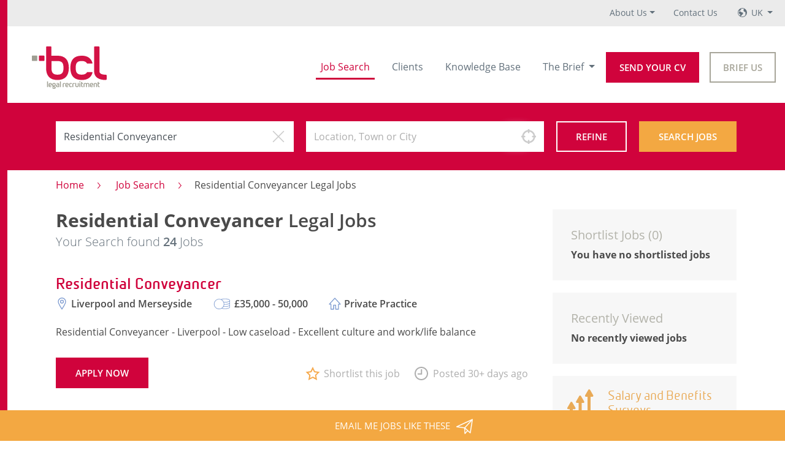

--- FILE ---
content_type: text/html; charset=utf-8
request_url: https://www.bcllegal.com/jobs/search?q=Residential+Conveyancer&where=&l=&lat=&lon=&experience=
body_size: 13012
content:

<!DOCTYPE html>
<html class="cssanimations" lang="en">
<head>
    <meta charset="utf-8" />
    <meta name="viewport" content="width=device-width, initial-scale=1.0" />
    <meta name="description" content="Browse the latest Residential Conveyancer Legal Jobs from BCL Legal, the number one for legal jobs in Manchester, Birmingham, Bristol, Leeds, Liverpool, London and more. Page 1 of 2."/>
    
    
    
      
    <title>Residential Conveyancer Legal Jobs | BCL Legal | Page 1</title>
    
    
    
<!-- Google Tag Manager -->
<script>(function(w,d,s,l,i){w[l]=w[l]||[];w[l].push({'gtm.start':
new Date().getTime(),event:'gtm.js'});var f=d.getElementsByTagName(s)[0],
j=d.createElement(s),dl=l!='dataLayer'?'&l='+l:'';j.async=true;j.src=
'https://www.googletagmanager.com/gtm.js?id='+i+dl;f.parentNode.insertBefore(j,f);
})(window,document,'script','dataLayer','GTM-PR8F6NB');</script>
<!-- End Google Tag Manager -->
    
    
    
        <link rel="stylesheet" href="/css/bcl.min.css?v=gJbJFM23xr02pOsQGt1aMcZexelcUcyYZPwpncH138w" />
    
</head>
<body class="node_jobs_search">
    <!-- Google Tag Manager (noscript) -->
    <noscript><iframe src="https://www.googletagmanager.com/ns.html?id=GTM-PR8F6NB" height="0" width="0" style="display:none;visibility:hidden"></iframe></noscript>
    <!-- End Google Tag Manager (noscript) -->


<div class="body-wrap">
    

<div id="global-nav__desktop">
    <div class="global-nav" data-bind="init: { desktopAboutUsSelected: false }">
        <nav class="global-nav--nav">
            <ul class="global-nav--list"> 
                <li class="global-nav-item dropdown " data-bind="event: { mouseout: toggleOffDesktopAboutUs }, css: { hover: desktopAboutUsVisible }">
                    <a class="global-nav-link dropdown-toggle" data-bind="event: { mouseover: toggleOnDesktopAboutUs }" href="/about-us">About Us</a>
                    <button class="expand-button" data-bind="event: { mousedown: toggleDesktopAboutUs }, css: { opened: desktopAboutUsVisible }" tabindex="5" href="#" data-toggle="dropdown" aria-haspopup="true" aria-expanded="false"></button>
                    <div class="dropdown-menu" data-bind="event: { mouseover: toggleOnDesktopAboutUs }, css: { focus: desktopAboutUsFocus, selected: desktopAboutUsSelected }" tabindex aria-labelledby="aboutUsDropDownLink">
                        <a class="dropdown-item " href="/about-us">Our Story</a>
                        <a class="dropdown-item " href="/about-us/meet-the-team">Meet the Team</a>
                        <a class="dropdown-item " href="/about-us/join-us">Join Us</a>
                    </div>
                </li>
                <li class="global-nav-item">
                    <a class="global-nav-link" href="/contact" tabindex="6">Contact Us</a>
                </li>
                <li class="global-nav-item dropdown" data-bind="event: { mouseout: toggleOffLocales }, css: { hover: localesVisible }">
                    <a class="global-nav-link dropdown-toggle dropdown-locales" data-bind="event: { mouseover: toggleOnLocales }" href="#">
                        <div class="globe"></div>  
                        UK
                    </a>
                    <button class="expand-button" data-bind="event: { mousedown: toggleLocales }, css: { opened: localesVisible }" tabindex="6" href="#" data-toggle="dropdown" aria-haspopup="true" aria-expanded="false"></button>
                    <div class="dropdown-menu dropdown-menu__locales" data-bind="foreachInit: { data: locales, createElement: createLocale }, event: { mouseover: toggleOnLocales }, css: { focus: localesFocus, selected: localesSelected }" tabindex aria-labelledby="aboutUsDropDownLink">
                        <a data-template class="dropdown-item" href="#" data-bind="click: select, text:formattedName, css: { activeLocale: selected }"></a>
                            <a data-init class="dropdown-item" href="#" data-bind="click: select, init: { text:formattedName, id:1, selected:true }, css: { activeLocale: selected }">
                                <img class="dropdown-item--flag-icon" src=/images/flags/flag_uk.png alt=UK flag>
                                UK
                            </a>
                            <a data-init class="dropdown-item" href="#" data-bind="click: select, init: { text:formattedName, id:2, selected:false }, css: { activeLocale: selected }">
                                <img class="dropdown-item--flag-icon" src=/images/flags/flag_usa.png alt=USA flag>
                                USA
                            </a>
                            <a data-init class="dropdown-item" href="#" data-bind="click: select, init: { text:formattedName, id:3, selected:false }, css: { activeLocale: selected }">
                                <img class="dropdown-item--flag-icon" src=/images/flags/flag_uae.png alt=UAE flag>
                                UAE
                            </a>
                    </div>
                </li>
            </ul>
        </nav>
    </div>
</div>

<div class="header-nav" id="headernav" data-bind="{ init: { theBriefSelected: false, aboutUsSelected: false } }">
    <nav class="navbar navbar-expand-lg bg-light">
        
        <button data-bind="click: toggleMobile" class="navbar-toggler" type="button" data-toggle="collapse" data-target="#navbarNav" aria-controls="navbarNav" aria-expanded="false" aria-label="Toggle navigation">
            <span class="navbar-toggler-icon"></span>
        </button>
        
        <a class="navbar-brand" href="/"></a>
        
        <button data-bind="click: toggleSearch" class="search-toggler" type="button" data-toggle="collapse" data-target="#navbarNav" aria-controls="navbarNav" aria-expanded="false" aria-label="Toggle search">
            <span class="hidden-xs">Job Search</span>
            <span class="visible-xs">Jobs</span>
        </button>
        
        <div class="nav-buttons nav-buttons-mobile">
            <a class="btn btn-red" href="/send-your-cv">Send your CV</a>
            <a class="btn btn-brown-ghost" href="/brief-us">Brief Us</a>
        </div>

        <div class="collapse navbar-collapse" data-bind="css: {show: mobileVisible}" id="navbarNav">
            <ul class="navbar-nav">
                <li class="nav-item  active">
                    <a class="nav-link" tabindex="1" href="/jobs/search">Job Search</a>
                </li>
                <li class="nav-item ">
                    <a class="nav-link" href="/clients" tabindex="2">Clients</a>
                </li>
                <li class="nav-item ">
                    <a class="nav-link" href="/knowledge-base" tabindex="3">Knowledge Base</a>
                </li>
                <li class="nav-item dropdown " data-bind="event: { mouseout: toggleOffTheBrief }, css: { hover: theBriefVisible }">
                    <a class="nav-link dropdown-toggle" data-bind="event: { mouseover: toggleOnTheBrief }" href="/the-brief">The Brief </a>
                    <button class="expand-button" data-bind="event: { mousedown: toggleTheBrief}, css: { opened: theBriefVisible }" tabindex="4" href="#" data-toggle="dropdown" aria-haspopup="true" aria-expanded="false"></button>
                    <div class="dropdown-menu" data-bind="event: { mouseover: toggleOnTheBrief }, css: { focus: theBriefFocus, selected: theBriefSelected }" tabindex aria-labelledby="theBriefDropDownLink">
                        <a class="dropdown-item " href="/the-brief/the-brief-talks-to">The Brief talks to</a>
                        <a class="dropdown-item " href="/the-brief/opinion">Opinion</a>
                        <a class="dropdown-item " href="/the-brief/a-day-in-the-life-of">A Day in the Life</a>
                        <a class="dropdown-item " href="/the-brief/20-questions">20 Questions</a>
                        <a class="dropdown-item " href="/the-brief/insights">Insights</a>
                    </div>
                </li>
                <li class="nav-item nav-item__global dropdown " data-bind="event: { mouseout: toggleOffAboutUs }, css: { hover: aboutUsVisible }">
                    <a class="nav-link dropdown-toggle" data-bind="event: { mouseover: toggleOnAboutUs }" href="/about-us">About Us</a>
                    <button class="expand-button" data-bind="event: { mousedown: toggleAboutUs }, css: { opened: aboutUsVisible }" tabindex="5" href="#" data-toggle="dropdown" aria-haspopup="true" aria-expanded="false"></button>
                    <div class="dropdown-menu" data-bind="event: { mouseover: toggleOnAboutUs }, css: { focus: aboutUsFocus, selected: aboutUsSelected }" tabindex aria-labelledby="aboutUsDropDownLink">
                        <a class="dropdown-item " href="/about-us">Our Story</a>
                        <a class="dropdown-item " href="/about-us/meet-the-team">Meet the Team</a>
                        <a class="dropdown-item " href="/about-us/join-us">Join Us</a>
                    </div>
                </li>
                <li class="nav-item nav-item__global">
                    <a class="nav-link" href="/contact" tabindex="6">Contact Us</a>
                </li>   
                <li class="nav-item nav-item__global dropdown nav-item__global-reset" data-bind="event: { mouseout: toggleOffLocales }, css: { hover: localesVisible }">
                    <a class="nav-link dropdown-toggle dropdown-locales" data-bind="event: { mouseover: toggleOnLocales }" href="#">
                        <div class="globe"></div>  
                        UK
                    </a>
                    <button class="expand-button" data-bind="event: { mousedown: toggleLocales }, css: { opened: localesVisible }" tabindex="6" href="#" data-toggle="dropdown" aria-haspopup="true" aria-expanded="false"></button>
                    <div class="dropdown-menu dropdown-menu__locales" data-bind="foreachInit: { data: locales, createElement: createLocale }, event: { mouseover: toggleOnLocales }, css: { focus: localesFocus, selected: localesSelected }" tabindex aria-labelledby="aboutUsDropDownLink">
                        <a data-template class="dropdown-item" href="#" data-bind="click: select, text:formattedName, css: { activeLocale: selected }"></a>
                            <a data-init class="dropdown-item" href="#" data-bind="click: select, init: { text:formattedName, id:1, selected:true }, css: { activeLocale: selected }">
                                <img class="dropdown-item--flag-icon" src=/images/flags/flag_uk.png alt=UK flag>
                                UK
                            </a>
                            <a data-init class="dropdown-item" href="#" data-bind="click: select, init: { text:formattedName, id:2, selected:false }, css: { activeLocale: selected }">
                                <img class="dropdown-item--flag-icon" src=/images/flags/flag_usa.png alt=USA flag>
                                USA
                            </a>
                            <a data-init class="dropdown-item" href="#" data-bind="click: select, init: { text:formattedName, id:3, selected:false }, css: { activeLocale: selected }">
                                <img class="dropdown-item--flag-icon" src=/images/flags/flag_uae.png alt=UAE flag>
                                UAE
                            </a>
                    </div>
                </li>
            </ul>
            <div class="nav-buttons">
                <a class="btn btn-red" href="/send-your-cv">Send your CV</a>
                <a class="btn btn-brown-ghost" href="/brief-us">Brief Us</a>
            </div>
        </div>

    </nav>
</div>

    
<form method="get" id="mobilejobsearch" data-bind="init: {history: [&quot;Residential Conveyancer&quot;]}" action="/jobs/search">
    <!-- ko if: show -->
    <div class="search-mobile" style="display: none" data-bind="visible: true">
        <div class="close" data-bind="click: close"></div>
        <h3>Search Jobs</h3>
        <div class="form-group">
            

<div class="form-autocomplete">
    <input data-bind="init, textInput: query, hasFocus: queryFocused" value="Residential Conveyancer" autocomplete="off" name="q" class="form-control" placeholder="Keyword, Title or Area of Law" type="text">
    <button type="button" class="clear-field" style="display: none;" data-bind="visible: canClear, click: clearQuery" title="Clear"></button>
    <!-- ko if: queryFocused -->
    <div class="autocomplete" style="display: none;" data-bind="visible: true, event: { mousedown: function(){} }">
        <ul class="previous" data-bind="foreach: history">
            <li data-bind="click: function(history) { $parent.selectSuggestion(history) } "><span data-bind="text: $data"></span><div data-bind="click: function(history) { $parent.removeHistory(history) }, clickBubble: false" class="remove"></div></li>
        </ul>
        <!-- ko if: suggestions().length > 0 -->
        <ul data-bind="foreach: suggestions">
            <li data-bind="html: html, click: function(suggestion) { $parent.selectSuggestion(suggestion.text) } "></li>
        </ul>
        <!-- /ko -->
        <div class="placeholder">Keyword, Title or Area of Law</div>
    </div>
    <!-- /ko -->
</div>
        </div>
        <div class="form-group">
            

<div class="form-autocomplete" data-bind="with: location">
    <span class="input-label" data-bind="css: { showing: locationName }, text: locationName"></span>
    <input class="form-control" data-bind="init, textInput: query, css: { known: !!locationKey(), unknown: !locationKey() }, textInput: query, hasFocus: queryFocused" autocomplete="off" type="text" name="where" placeholder="Location, Town or City"/>
    <button type="button" class="use-my-location" style="display: none;" data-bind="visible: supportsLocation, css: {finding: locating}, click: findLocation" title="Use my location"></button>
    <button type="button" class="clear-field" style="display: none;" data-bind="visible: canClear, click: clearLocation" title="Clear"></button>
    <input type="hidden" name="l" data-bind="init, value: locationKey"/>
    <input type="hidden" name="lat" data-bind="init, value: locationLat"/>
    <input type="hidden" name="lon" data-bind="init, value: locationLon"/>
    <!-- ko if: queryFocused -->
    <div class="autocomplete" style="display: none;" data-bind="visible: true, event: { mousedown: function(){} }">
        <!-- ko if: suggestions().length > 0 -->
        <ul data-bind="foreach: suggestions">
            <li data-bind="html: html, click: function(suggestion) { $parent.selectSuggestion(suggestion) } "></li>
        </ul>
        <!-- /ko -->
        <div class="placeholder">Location, Town or City</div>
    </div>
    <!-- /ko -->
</div>
            </div>
        <hr/>
        <div class="form-group">
            <label>Experience</label>
            <select name="experience" class="form-control">
                <option selected value="">Select your PQE</option>
                    <option  value="NQ to 1">NQ to 1</option>
                    <option  value="Solicitor - 2 - 4 years">Solicitor - 2 - 4 years</option>
                    <option  value="Solicitor - 5 - 7 years">Solicitor - 5 - 7 years</option>
                    <option  value="Solicitor - 8 years plus">Solicitor - 8 years plus</option>
                    <option  value="Associate">Associate</option>
                    <option  value="Business Development">Business Development</option>
                    <option  value="Company Secretary">Company Secretary</option>
                    <option  value="Conveyancing Assistant">Conveyancing Assistant</option>
                    <option  value="Costs Draftsperson">Costs Draftsperson</option>
                    <option  value="Legal Executive">Legal Executive</option>
                    <option  value="Licensed Conveyancer">Licensed Conveyancer</option>
                    <option  value="Of Counsel">Of Counsel</option>
                    <option  value="Paralegal / Legal Assistant">Paralegal / Legal Assistant</option>
                    <option  value="Partner">Partner</option>
                    <option  value="PSL / Know How">PSL / Know How</option>
            </select>
        </div>
        <div class="form-group">
            <label>Type</label>
            <div class="row">
                <div class="col-6">
                    <input type="checkbox" data-bind="init, checked: selectedTypeTemporary" name="type"  value="Temporary" id="temporary"/> <label for="temporary">Temporary</label>
                </div>
                <div class="col-6">
                    <input type="checkbox" data-bind="init, checked: selectedTypePermanent" name="type"  value="Permanent" id="permanent"/> <label for="permanent">Permanent</label>
                </div>
            </div>
        </div>
        <div class="form-group">
            <label>Sector</label>
            <div class="row">
                <div class="col-6">
                    <input type="checkbox" data-bind="init, checked: selectedSectorPrivatePractice" name="sector"  value="Private Practice" id="privatepractice"/> <label for="privatepractice">Private Practice</label>
                </div>
                <div class="col-6">
                    <input type="checkbox" data-bind="init, checked: selectedSectorInHouse" name="sector"  value="In House" id="inhouse"/> <label for="inhouse">In House</label>
                </div>
            </div>
        </div>
        <button class="btn btn-block btn-yellow" type="submit">Search</button>
    </div>
    <!-- /ko -->
</form>

<form method="get" id="headerjobsearch" data-bind="init: {history: [&quot;Residential Conveyancer&quot;]}" action="/jobs/search">
    <div class="header-search">
        <div class="search-fields">
            

<div class="form-autocomplete">
    <input data-bind="init, textInput: query, hasFocus: queryFocused" value="Residential Conveyancer" autocomplete="off" name="q" class="form-control" placeholder="Keyword, Title or Area of Law" type="text">
    <button type="button" class="clear-field" style="display: none;" data-bind="visible: canClear, click: clearQuery" title="Clear"></button>
    <!-- ko if: queryFocused -->
    <div class="autocomplete" style="display: none;" data-bind="visible: true, event: { mousedown: function(){} }">
        <ul class="previous" data-bind="foreach: history">
            <li data-bind="click: function(history) { $parent.selectSuggestion(history) } "><span data-bind="text: $data"></span><div data-bind="click: function(history) { $parent.removeHistory(history) }, clickBubble: false" class="remove"></div></li>
        </ul>
        <!-- ko if: suggestions().length > 0 -->
        <ul data-bind="foreach: suggestions">
            <li data-bind="html: html, click: function(suggestion) { $parent.selectSuggestion(suggestion.text) } "></li>
        </ul>
        <!-- /ko -->
        <div class="placeholder">Keyword, Title or Area of Law</div>
    </div>
    <!-- /ko -->
</div>
            

<div class="form-autocomplete" data-bind="with: location">
    <span class="input-label" data-bind="css: { showing: locationName }, text: locationName"></span>
    <input class="form-control" data-bind="init, textInput: query, css: { known: !!locationKey(), unknown: !locationKey() }, textInput: query, hasFocus: queryFocused" autocomplete="off" type="text" name="where" placeholder="Location, Town or City"/>
    <button type="button" class="use-my-location" style="display: none;" data-bind="visible: supportsLocation, css: {finding: locating}, click: findLocation" title="Use my location"></button>
    <button type="button" class="clear-field" style="display: none;" data-bind="visible: canClear, click: clearLocation" title="Clear"></button>
    <input type="hidden" name="l" data-bind="init, value: locationKey"/>
    <input type="hidden" name="lat" data-bind="init, value: locationLat"/>
    <input type="hidden" name="lon" data-bind="init, value: locationLon"/>
    <!-- ko if: queryFocused -->
    <div class="autocomplete" style="display: none;" data-bind="visible: true, event: { mousedown: function(){} }">
        <!-- ko if: suggestions().length > 0 -->
        <ul data-bind="foreach: suggestions">
            <li data-bind="html: html, click: function(suggestion) { $parent.selectSuggestion(suggestion) } "></li>
        </ul>
        <!-- /ko -->
        <div class="placeholder">Location, Town or City</div>
    </div>
    <!-- /ko -->
</div>
            <button type="button" class="btn btn-white-ghost" data-bind="css: { active: showExpandedControls }, click: toggleRefine">Refine 
            </button>
            <button type="submit" class="btn btn-yellow">Search Jobs</button>
        </div>
        <div class="header-search-extra-container" data-bind="visible: showExpandedControls">
            <div class="header-search-extra" style="display: none;" data-bind="visible: true, css: {active: showExpandedControls}">
                <div class="container">
                    <div class="row">
                        <div class="col-6">
                            <div class="form-group">
                                <label>Experience</label>
                                <select name="experience" class="form-control">
                                    <option selected value="">Select your PQE</option>
                                        <option  value="NQ to 1">NQ to 1</option>
                                        <option  value="Solicitor - 2 - 4 years">Solicitor - 2 - 4 years</option>
                                        <option  value="Solicitor - 5 - 7 years">Solicitor - 5 - 7 years</option>
                                        <option  value="Solicitor - 8 years plus">Solicitor - 8 years plus</option>
                                        <option  value="Associate">Associate</option>
                                        <option  value="Business Development">Business Development</option>
                                        <option  value="Company Secretary">Company Secretary</option>
                                        <option  value="Conveyancing Assistant">Conveyancing Assistant</option>
                                        <option  value="Costs Draftsperson">Costs Draftsperson</option>
                                        <option  value="Legal Executive">Legal Executive</option>
                                        <option  value="Licensed Conveyancer">Licensed Conveyancer</option>
                                        <option  value="Of Counsel">Of Counsel</option>
                                        <option  value="Paralegal / Legal Assistant">Paralegal / Legal Assistant</option>
                                        <option  value="Partner">Partner</option>
                                        <option  value="PSL / Know How">PSL / Know How</option>
                                </select>
                            </div>
                            <div class="form-group">
                                <label>Type</label>
                                <div class="row">
                                    <div class="col-6">
                                        <input type="checkbox" data-bind="init, checked: selectedTypeTemporary" name="type"  value="Temporary" id="temporary"/> <label for="temporary">Temporary</label>
                                    </div>
                                    <div class="col-6">
                                        <input type="checkbox" data-bind="init, checked: selectedTypePermanent" name="type"  value="Permanent" id="permanent"/> <label for="permanent">Permanent</label>
                                    </div>
                                </div>
                            </div>
                        </div>
                        <div class="col-6">
                            <div class="form-group">
                                <label>Sector</label>
                                <div class="row">
                                    <div class="col-6">
                                        <input type="checkbox" data-bind="init, checked: selectedSectorPrivatePractice" name="sector"  value="Private Practice" id="privatepractice"/> <label for="privatepractice">Private Practice</label>
                                    </div>
                                    <div class="col-6">
                                        <input type="checkbox" data-bind="init, checked: selectedSectorInHouse" name="sector"  value="In House" id="inhouse"/> <label for="inhouse">In House</label>
                                    </div>
                                </div>

                            </div>
                        </div>
                        <div class="col-12 text-center">
                            <button class="btn btn-yellow" type="submit">Refine search</button>
                        </div>
                    </div>
                </div>
            </div>
        </div>
    </div>
</form>

<div class="jobsearch">
    <ol class="breadcrumb">
        <li class="breadcrumb-item">
            <a href="/">Home</a>
        </li>
        <li class="breadcrumb-item">
            <a href="/jobs/search">Job Search</a>
        </li>
        <li class="breadcrumb-item">Residential Conveyancer Legal Jobs</li>
    </ol>

    <div class="layout-container">
        <div class="search-content" id="jobsearch">
            <div class="header">
                <h1><em>Residential Conveyancer</em> Legal Jobs</h1>
                    <div class="results-info">Your Search found <span class="result-count">24</span> Jobs</div>
            </div>
            <div class="search-results" data-bind="foreachInit: { name: 'jobsearch-jobtemplate', data: jobs, createElement: createJob }">
                    <div data-bind="init: { id: 'LT-146856-10', starred: false }" class="result">
                        <a class="job-info" href="https://www.bcllegal.com/jobs/lt-146856-10/residential-conveyancer">
                            <h3>Residential Conveyancer</h3>
                            <div class="info">
                                <div class="info-location">Liverpool and Merseyside</div>
                                <div class="info-salary">&#xA3;35,000 - 50,000</div>
                                <div class="info-sector">Private Practice</div>
                            </div>
                            <p>Residential Conveyancer - Liverpool - Low caseload - Excellent culture and work/life balance</p>
                        </a>
                        <div class="actions">
                            <div class="primary">
                                <a class="apply-button btn btn-red" href="https://www.bcllegal.com/jobs/lt-146856-10/apply">Apply now</a>
                            </div>
                            <div class="secondary">
                                <a class="star-button " data-bind="css: {starred: starred, starring: starring}, click: toggleStar" href="#">Shortlist this job</a>
                                <div class="age" title="21st November 2025">Posted 30&#x2B; days ago</div>
                            </div>
                        </div>
                    </div>
                    <div data-bind="init: { id: 'LT-155670', starred: false }" class="result">
                        <a class="job-info" href="https://www.bcllegal.com/jobs/lt-155670/residential-conveyancer">
                            <h3>Residential Conveyancer</h3>
                            <div class="info">
                                <div class="info-location">Sheffield and South Yorkshire</div>
                                <div class="info-salary">&#xA3;30,000 - 55,000</div>
                                <div class="info-sector">Private Practice</div>
                            </div>
                            <p>Residential Conveyancer - Sheffield - Regional firm - Legal 500 recognised</p>
                        </a>
                        <div class="actions">
                            <div class="primary">
                                <a class="apply-button btn btn-red" href="https://www.bcllegal.com/jobs/lt-155670/apply">Apply now</a>
                            </div>
                            <div class="secondary">
                                <a class="star-button " data-bind="css: {starred: starred, starring: starring}, click: toggleStar" href="#">Shortlist this job</a>
                                <div class="age" title="20th November 2025">Posted 30&#x2B; days ago</div>
                            </div>
                        </div>
                    </div>
                    <div data-bind="init: { id: 'LT-154558', starred: false }" class="result">
                        <a class="job-info" href="https://www.bcllegal.com/jobs/lt-154558/residential-conveyancer">
                            <h3>Residential Conveyancer</h3>
                            <div class="info">
                                <div class="info-location">Lancashire</div>
                                <div class="info-salary">&#xA3;30,000 - 50,000</div>
                                <div class="info-sector">Private Practice</div>
                            </div>
                            <p>Residential Conveyancer - Lacnashire - Hybrid working </p>
                        </a>
                        <div class="actions">
                            <div class="primary">
                                <a class="apply-button btn btn-red" href="https://www.bcllegal.com/jobs/lt-154558/apply">Apply now</a>
                            </div>
                            <div class="secondary">
                                <a class="star-button " data-bind="css: {starred: starred, starring: starring}, click: toggleStar" href="#">Shortlist this job</a>
                                <div class="age" title="28th October 2025">Posted 30&#x2B; days ago</div>
                            </div>
                        </div>
                    </div>
                    <div data-bind="init: { id: 'JM-76108', starred: false }" class="result">
                        <a class="job-info" href="https://www.bcllegal.com/jobs/jm-76108/residential-conveyancer">
                            <h3>Residential Conveyancer</h3>
                            <div class="info">
                                <div class="info-location">West Midlands</div>
                                <div class="info-salary">&#xA3;21,000 - 65,000</div>
                                <div class="info-sector">Private Practice</div>
                            </div>
                            <p>Senior Conveyancer | Birmingham City Centre | Hybrid</p>
                        </a>
                        <div class="actions">
                            <div class="primary">
                                <a class="apply-button btn btn-red" href="https://www.bcllegal.com/jobs/jm-76108/apply">Apply now</a>
                            </div>
                            <div class="secondary">
                                <a class="star-button " data-bind="css: {starred: starred, starring: starring}, click: toggleStar" href="#">Shortlist this job</a>
                                <div class="age" title="6th November 2025">Posted 30&#x2B; days ago</div>
                            </div>
                        </div>
                    </div>
                    <div data-bind="init: { id: 'LT-152196-01', starred: false }" class="result">
                        <a class="job-info" href="https://www.bcllegal.com/jobs/lt-152196-01/residential-conveyancer">
                            <h3>Residential Conveyancer</h3>
                            <div class="info">
                                <div class="info-location">Leeds and West Yorkshire</div>
                                <div class="info-salary">&#xA3;38,000 - 55,000</div>
                                <div class="info-sector">Private Practice</div>
                            </div>
                            <p>Residential Conveyancer - West Yorkshire - Hybrid working</p>
                        </a>
                        <div class="actions">
                            <div class="primary">
                                <a class="apply-button btn btn-red" href="https://www.bcllegal.com/jobs/lt-152196-01/apply">Apply now</a>
                            </div>
                            <div class="secondary">
                                <a class="star-button " data-bind="css: {starred: starred, starring: starring}, click: toggleStar" href="#">Shortlist this job</a>
                                <div class="age" title="29th October 2025">Posted 30&#x2B; days ago</div>
                            </div>
                        </div>
                    </div>
                    <div data-bind="init: { id: 'LT-155264', starred: false }" class="result">
                        <a class="job-info" href="https://www.bcllegal.com/jobs/lt-155264/residential-conveyancer-">
                            <h3>Residential Conveyancer </h3>
                            <div class="info">
                                <div class="info-location">York and North Yorkshire</div>
                                <div class="info-salary">&#xA3;38,000 - 55,000</div>
                                <div class="info-sector">Private Practice</div>
                            </div>
                            <p>Residential Conveyancer - Harrogate - Hybrid working </p>
                        </a>
                        <div class="actions">
                            <div class="primary">
                                <a class="apply-button btn btn-red" href="https://www.bcllegal.com/jobs/lt-155264/apply">Apply now</a>
                            </div>
                            <div class="secondary">
                                <a class="star-button " data-bind="css: {starred: starred, starring: starring}, click: toggleStar" href="#">Shortlist this job</a>
                                <div class="age" title="13th November 2025">Posted 30&#x2B; days ago</div>
                            </div>
                        </div>
                    </div>
                    <div data-bind="init: { id: 'LT-156272', starred: false }" class="result">
                        <a class="job-info" href="https://www.bcllegal.com/jobs/lt-156272/residential-conveyancer">
                            <h3>Residential Conveyancer</h3>
                            <div class="info">
                                <div class="info-location">Leeds and West Yorkshire</div>
                                <div class="info-salary">&#xA3;35,000 - 55,000</div>
                                <div class="info-sector">Private Practice</div>
                            </div>
                            <p>Residential Conveyancer - West Yorkshire - Flexible hybrid working - National firm</p>
                        </a>
                        <div class="actions">
                            <div class="primary">
                                <a class="apply-button btn btn-red" href="https://www.bcllegal.com/jobs/lt-156272/apply">Apply now</a>
                            </div>
                            <div class="secondary">
                                <a class="star-button " data-bind="css: {starred: starred, starring: starring}, click: toggleStar" href="#">Shortlist this job</a>
                                <div class="age" title="5th December 2025">Posted 30&#x2B; days ago</div>
                            </div>
                        </div>
                    </div>
                    <div data-bind="init: { id: 'LT-155602', starred: false }" class="result">
                        <a class="job-info" href="https://www.bcllegal.com/jobs/lt-155602/residential-conveyancer">
                            <h3>Residential Conveyancer</h3>
                            <div class="info">
                                <div class="info-location">Leeds and West Yorkshire</div>
                                <div class="info-salary">&#xA3;30,000 - 60,000</div>
                                <div class="info-sector">Private Practice</div>
                            </div>
                            <p>Residential Conveyancer - Leeds - Hybrid working</p>
                        </a>
                        <div class="actions">
                            <div class="primary">
                                <a class="apply-button btn btn-red" href="https://www.bcllegal.com/jobs/lt-155602/apply">Apply now</a>
                            </div>
                            <div class="secondary">
                                <a class="star-button " data-bind="css: {starred: starred, starring: starring}, click: toggleStar" href="#">Shortlist this job</a>
                                <div class="age" title="19th November 2025">Posted 30&#x2B; days ago</div>
                            </div>
                        </div>
                    </div>
                    <div data-bind="init: { id: 'LT-157373', starred: false }" class="result">
                        <a class="job-info" href="https://www.bcllegal.com/jobs/lt-157373/residential-conveyancer">
                            <h3>Residential Conveyancer</h3>
                            <div class="info">
                                <div class="info-location">North West</div>
                                <div class="info-salary">&#xA3;38,000 - 50,000</div>
                                <div class="info-sector">Private Practice</div>
                            </div>
                            <p>Residential Conveyancer - Bury - Hybrid working </p>
                        </a>
                        <div class="actions">
                            <div class="primary">
                                <a class="apply-button btn btn-red" href="https://www.bcllegal.com/jobs/lt-157373/apply">Apply now</a>
                            </div>
                            <div class="secondary">
                                <a class="star-button " data-bind="css: {starred: starred, starring: starring}, click: toggleStar" href="#">Shortlist this job</a>
                                <div class="age" title="13th January 2026">Posted 11 days ago</div>
                            </div>
                        </div>
                    </div>
                    <div data-bind="init: { id: 'LT-143277-01', starred: false }" class="result">
                        <a class="job-info" href="https://www.bcllegal.com/jobs/lt-143277-01/residential-conveyancer">
                            <h3>Residential Conveyancer</h3>
                            <div class="info">
                                <div class="info-location">Lancashire</div>
                                <div class="info-salary">&#xA3;30,000 - 50,000</div>
                                <div class="info-sector">Private Practice</div>
                            </div>
                            <p>Residential Conveyancer - Lancashire - Long standing high street firm</p>
                        </a>
                        <div class="actions">
                            <div class="primary">
                                <a class="apply-button btn btn-red" href="https://www.bcllegal.com/jobs/lt-143277-01/apply">Apply now</a>
                            </div>
                            <div class="secondary">
                                <a class="star-button " data-bind="css: {starred: starred, starring: starring}, click: toggleStar" href="#">Shortlist this job</a>
                                <div class="age" title="19th November 2025">Posted 30&#x2B; days ago</div>
                            </div>
                        </div>
                    </div>
                    <div data-bind="init: { id: 'LT-157343', starred: false }" class="result">
                        <a class="job-info" href="https://www.bcllegal.com/jobs/lt-157343/residential-conveyancer">
                            <h3>Residential Conveyancer</h3>
                            <div class="info">
                                <div class="info-location">Liverpool and Merseyside</div>
                                <div class="info-salary">&#xA3;40,000 - 50,000</div>
                                <div class="info-sector">Private Practice</div>
                            </div>
                            <p>Residential Conveyancer - Wirral - Long standing high street firm</p>
                        </a>
                        <div class="actions">
                            <div class="primary">
                                <a class="apply-button btn btn-red" href="https://www.bcllegal.com/jobs/lt-157343/apply">Apply now</a>
                            </div>
                            <div class="secondary">
                                <a class="star-button " data-bind="css: {starred: starred, starring: starring}, click: toggleStar" href="#">Shortlist this job</a>
                                <div class="age" title="13th January 2026">Posted 11 days ago</div>
                            </div>
                        </div>
                    </div>
                    <div data-bind="init: { id: 'LT-145586-02', starred: false }" class="result">
                        <a class="job-info" href="https://www.bcllegal.com/jobs/lt-145586-02/residential-conveyancer">
                            <h3>Residential Conveyancer</h3>
                            <div class="info">
                                <div class="info-location">Newcastle and Tyneside</div>
                                <div class="info-salary">&#xA3;35,000 - 45,000</div>
                                <div class="info-sector">Private Practice</div>
                            </div>
                            <p>Residential Conveyancer - Gateshead - Hybrid working</p>
                        </a>
                        <div class="actions">
                            <div class="primary">
                                <a class="apply-button btn btn-red" href="https://www.bcllegal.com/jobs/lt-145586-02/apply">Apply now</a>
                            </div>
                            <div class="secondary">
                                <a class="star-button " data-bind="css: {starred: starred, starring: starring}, click: toggleStar" href="#">Shortlist this job</a>
                                <div class="age" title="17th December 2025">Posted 30&#x2B; days ago</div>
                            </div>
                        </div>
                    </div>
                    <div data-bind="init: { id: 'JM-122711', starred: false }" class="result">
                        <a class="job-info" href="https://www.bcllegal.com/jobs/jm-122711/residential-conveyancer">
                            <h3>Residential Conveyancer</h3>
                            <div class="info">
                                <div class="info-location">West Midlands</div>
                                <div class="info-salary">Negotiable</div>
                                <div class="info-sector">Private Practice</div>
                            </div>
                            <p>Experienced Residential Conveyancer </p>
                        </a>
                        <div class="actions">
                            <div class="primary">
                                <a class="apply-button btn btn-red" href="https://www.bcllegal.com/jobs/jm-122711/apply">Apply now</a>
                            </div>
                            <div class="secondary">
                                <a class="star-button " data-bind="css: {starred: starred, starring: starring}, click: toggleStar" href="#">Shortlist this job</a>
                                <div class="age" title="10th November 2025">Posted 30&#x2B; days ago</div>
                            </div>
                        </div>
                    </div>
                    <div data-bind="init: { id: 'LT-152325-01', starred: false }" class="result">
                        <a class="job-info" href="https://www.bcllegal.com/jobs/lt-152325-01/residential-conveyancer">
                            <h3>Residential Conveyancer</h3>
                            <div class="info">
                                <div class="info-location">Lancashire</div>
                                <div class="info-salary">&#xA3;35,000 - 50,000</div>
                                <div class="info-sector">Private Practice</div>
                            </div>
                            <p>Residential Conveyancer - Burnley - Hybrid working</p>
                        </a>
                        <div class="actions">
                            <div class="primary">
                                <a class="apply-button btn btn-red" href="https://www.bcllegal.com/jobs/lt-152325-01/apply">Apply now</a>
                            </div>
                            <div class="secondary">
                                <a class="star-button " data-bind="css: {starred: starred, starring: starring}, click: toggleStar" href="#">Shortlist this job</a>
                                <div class="age" title="7th November 2025">Posted 30&#x2B; days ago</div>
                            </div>
                        </div>
                    </div>
                    <div data-bind="init: { id: 'LT-154558-01', starred: false }" class="result">
                        <a class="job-info" href="https://www.bcllegal.com/jobs/lt-154558-01/residential-conveyancer">
                            <h3>Residential Conveyancer</h3>
                            <div class="info">
                                <div class="info-location">Lancashire</div>
                                <div class="info-salary">&#xA3;35,000 - 50,000</div>
                                <div class="info-sector">Private Practice</div>
                            </div>
                            <p>Residential Conveyancer - Lancashire - Hybrid working</p>
                        </a>
                        <div class="actions">
                            <div class="primary">
                                <a class="apply-button btn btn-red" href="https://www.bcllegal.com/jobs/lt-154558-01/apply">Apply now</a>
                            </div>
                            <div class="secondary">
                                <a class="star-button " data-bind="css: {starred: starred, starring: starring}, click: toggleStar" href="#">Shortlist this job</a>
                                <div class="age" title="24th November 2025">Posted 30&#x2B; days ago</div>
                            </div>
                        </div>
                    </div>
                    <div data-bind="init: { id: 'LT-150231-01', starred: false }" class="result">
                        <a class="job-info" href="https://www.bcllegal.com/jobs/lt-150231-01/residential-conveyancer">
                            <h3>Residential Conveyancer</h3>
                            <div class="info">
                                <div class="info-location">Liverpool and Merseyside</div>
                                <div class="info-salary">&#xA3;40,000 - 51,000</div>
                                <div class="info-sector">Private Practice</div>
                            </div>
                            <p>Residential Conveyancer - Liverpool - Hybrid working - Legal 500 firm</p>
                        </a>
                        <div class="actions">
                            <div class="primary">
                                <a class="apply-button btn btn-red" href="https://www.bcllegal.com/jobs/lt-150231-01/apply">Apply now</a>
                            </div>
                            <div class="secondary">
                                <a class="star-button " data-bind="css: {starred: starred, starring: starring}, click: toggleStar" href="#">Shortlist this job</a>
                                <div class="age" title="11th November 2025">Posted 30&#x2B; days ago</div>
                            </div>
                        </div>
                    </div>
                    <div data-bind="init: { id: 'LT-125976-12', starred: false }" class="result">
                        <a class="job-info" href="https://www.bcllegal.com/jobs/lt-125976-12/homebased-residential-conveyancer">
                            <h3>Homebased Residential Conveyancer</h3>
                            <div class="info">
                                <div class="info-location">Manchester</div>
                                <div class="info-salary">&#xA3;28,000 - 53,000</div>
                                <div class="info-sector">Private Practice</div>
                            </div>
                            <p>Homebased Residential Conveyancer - Fully remote - Excellent salary and market leading bonus</p>
                        </a>
                        <div class="actions">
                            <div class="primary">
                                <a class="apply-button btn btn-red" href="https://www.bcllegal.com/jobs/lt-125976-12/apply">Apply now</a>
                            </div>
                            <div class="secondary">
                                <a class="star-button " data-bind="css: {starred: starred, starring: starring}, click: toggleStar" href="#">Shortlist this job</a>
                                <div class="age" title="29th October 2025">Posted 30&#x2B; days ago</div>
                            </div>
                        </div>
                    </div>
                    <div data-bind="init: { id: 'SC-155249', starred: false }" class="result">
                        <a class="job-info" href="https://www.bcllegal.com/jobs/sc-155249/experienced-residential-conveyancer">
                            <h3>Experienced Residential Conveyancer</h3>
                            <div class="info">
                                <div class="info-location">Belfast</div>
                                <div class="info-salary">&#xA3;45,000 - 60,000</div>
                                <div class="info-sector">Private Practice</div>
                            </div>
                            <p>BCL Legal is working with a leading national law firm is seeking an experienced Residential Conveyancer to join its Real Estate department.</p>
                        </a>
                        <div class="actions">
                            <div class="primary">
                                <a class="apply-button btn btn-red" href="https://www.bcllegal.com/jobs/sc-155249/apply">Apply now</a>
                            </div>
                            <div class="secondary">
                                <a class="star-button " data-bind="css: {starred: starred, starring: starring}, click: toggleStar" href="#">Shortlist this job</a>
                                <div class="age" title="12th November 2025">Posted 30&#x2B; days ago</div>
                            </div>
                        </div>
                    </div>
                    <div data-bind="init: { id: 'LT-148244-06', starred: false }" class="result">
                        <a class="job-info" href="https://www.bcllegal.com/jobs/lt-148244-06/residential-conveyancer-(full-or-part-time)">
                            <h3>Residential Conveyancer (full or part time)</h3>
                            <div class="info">
                                <div class="info-location">Leeds and West Yorkshire</div>
                                <div class="info-salary">&#xA3;35,000 - 55,000</div>
                                <div class="info-sector">Private Practice</div>
                            </div>
                            <p>Residential Conveyancer (full or part time) - Bradford - Hybrid working</p>
                        </a>
                        <div class="actions">
                            <div class="primary">
                                <a class="apply-button btn btn-red" href="https://www.bcllegal.com/jobs/lt-148244-06/apply">Apply now</a>
                            </div>
                            <div class="secondary">
                                <a class="star-button " data-bind="css: {starred: starred, starring: starring}, click: toggleStar" href="#">Shortlist this job</a>
                                <div class="age" title="7th November 2025">Posted 30&#x2B; days ago</div>
                            </div>
                        </div>
                    </div>
                    <div data-bind="init: { id: 'LT-157363', starred: false }" class="result">
                        <a class="job-info" href="https://www.bcllegal.com/jobs/lt-157363/high-net-worth-residential-conveyancer">
                            <h3>High Net Worth Residential Conveyancer</h3>
                            <div class="info">
                                <div class="info-location">Manchester</div>
                                <div class="info-salary">Negotiable</div>
                                <div class="info-sector">Private Practice</div>
                            </div>
                            <p>High Net Worth Residential Conveyancer - Manchester City Centre - Legal 500  recognised commercial - Flexible hybrid working</p>
                        </a>
                        <div class="actions">
                            <div class="primary">
                                <a class="apply-button btn btn-red" href="https://www.bcllegal.com/jobs/lt-157363/apply">Apply now</a>
                            </div>
                            <div class="secondary">
                                <a class="star-button " data-bind="css: {starred: starred, starring: starring}, click: toggleStar" href="#">Shortlist this job</a>
                                <div class="age" title="13th January 2026">Posted 11 days ago</div>
                            </div>
                        </div>
                    </div>
            </div>
            <nav>
                <ul class="pagination">
            <li class="page-item disabled"><a class="page-link page-prev" href="#">Previous</a></li>
                <li class="page-item active"><a class="page-link"  href="/jobs/search?q=Residential%20Conveyancer">1</a></li>
                    <li class="page-item"><a class="page-link"  href="/jobs/search/page-2?q=Residential%20Conveyancer&amp;where=&amp;l=&amp;lat=&amp;lon=&amp;experience=">2</a></li>
            <li class="page-item"><a class="page-link page-next"  href="/jobs/search/page-2?q=Residential%20Conveyancer&amp;where=&amp;l=&amp;lat=&amp;lon=&amp;experience=">Next</a></li>
</ul>
            </nav>
        </div>
        <div class="search-sidebar">
            
<div class="side-widget-starred" id="starredjobs">
    <h4>Shortlist Jobs (<span data-bind="init, text: total">0</span>)</h4>
    <div class="job-list" data-bind="foreachInit: { name: 'starredjobs-jobtemplate', data: jobs, createElement: createJob }">
    </div>
    <div style="" data-bind="visible: jobs().length == 0">
        <strong>You have no shortlisted jobs</strong>
    </div>
    <a style="display: none" class="btn btn-brown-ghost" href="/jobs/shortlist" rel="nofollow" data-bind="visible: jobs().length != 0">View all shortlist</a>
</div>

<script type="text/html" id="starredjobs-jobtemplate">
    <div class="entry">
        <a class="removebutton" data-bind="click: unStar" href="#"></a>
        <div class="title"><a data-bind="text: title, attr: { href: viewUrl }"></a></div>
        <div class="info">
            <div class="info-location" data-bind="text: location"></div>
            <div class="info-salary" data-bind="text: salary"></div>
            <div class="info-sector" data-bind="text: sector"></div>
        </div>
    </div>
</script>

            
<div class="side-widget-recent">
    <h4>Recently Viewed</h4>
    <div class="job-list">
    </div>
        <div>
            <strong>No recently viewed jobs</strong>
        </div>


</div>
<div class="side-widget-salary-surveys-link-light">
    <a href="/salary-surveys">
        <h4>Salary and Benefits Surveys</h4>
    </a>
</div>            
<a class="side-widget-cross-sell-jobs" href="/uae/jobs/search">
    <img src="/images/cross-sell/uk.jpg" alt="Cross sell ad for uk region"/>
</a>
        </div>
    </div>
</div>

<div class="jobstreamer-button" id="jobstreamer-button">
        <a data-bind="click: open" class="btn btn-block btn-yellow" href="/jobstreamer/create">Email me jobs like these<span class="plane-icon"> </span></a>
</div>
<div class="jobstreamer-modal" id="jobstreamer-modal" jobstreamer-modal  data-bind="init: {history: [&quot;Residential Conveyancer&quot;]}">
    <!-- ko if: show -->
    <!-- ko template: 'jobstreamer-modal-template' -->
    <!-- /ko -->
    <!-- /ko -->
</div>
<script type="text/html" id="jobstreamer-modal-template">
    <div class="modal-backdrop show"></div>
    <div class="modal show fade" id="exampleModal" tabindex="-1" role="dialog" aria-labelledby="exampleModalLabel" aria-hidden="true" style="display: block" data-dismiss="modal" data-bind="event:{ mouseup: defocus }" >
        <div data-bind="recaptcha: recaptchaId, recaptchaOptions: { 'sitekey': &quot;6Ld9yn4UAAAAANGPJMJDqalN89SAotlladtZBlLd&quot;, 'callback': captchaTokenReady, 'expired-callback': captchaTokenExpired, 'theme': 'light', 'size': 'invisible' }">
        </div>
        <div class="modal-dialog" role="document">
            <div class="modal-content">
                <div class="modal-header">
                    <button type="button" class="close" data-dismiss="modal" data-bind="click: close" aria-label="Close">
                        <span aria-hidden="true">Close</span>
                    </button>
                </div>
                <div class="modal-body">
                    <!-- ko ifnot: submitted -->
                    <h2>Sign Up for Job Alerts</h2>
                    
<form method="post" data-bind="submit: submit" action="/jobstreamer/create">
    <div class="form-group field-required">
        <input class="form-control" data-bind="css: {&#x27;input-validation-error&#x27;: hasError(&#x27;Name&#x27;)}" data-val="true" data-val-maxlength="Maximum length of name is 50 characters" data-val-maxlength-max="50" data-val-required="Please enter your name" id="Name" maxlength="50" name="Name" placeholder="Name" type="text" value="" />
        <span class="text-danger field-validation-valid" data-bind="init, text: getError(&#x27;Name&#x27;), css: { &#x27;field-validation-error&#x27;: hasError(&#x27;Name&#x27;) }" data-valmsg-for="Name" data-valmsg-replace="true"></span>
    </div>
    <div class="form-group field-required">
        <input class="form-control" data-bind="css: {&#x27;input-validation-error&#x27;: hasError(&#x27;Email&#x27;)}" data-val="true" data-val-email="Please enter a valid email" data-val-maxlength="Maximum length of email is 200 characters" data-val-maxlength-max="200" data-val-required="Please enter an email address" id="Email" maxlength="200" name="Email" placeholder="Email Address" type="text" value="" />
        <span class="text-danger field-validation-valid" data-bind="init, text: getError(&#x27;Email&#x27;), css: { &#x27;field-validation-error&#x27;: hasError(&#x27;Email&#x27;) }" data-valmsg-for="Email" data-valmsg-replace="true"></span>
    </div>
    <div class="form-group field-required">
        

<div class="form-autocomplete">
    <input data-bind="css: {&#x27;input-validation-error&#x27;: hasError(&#x27;Query&#x27;)}, init, textInput: query, hasFocus: queryFocused" value="Residential Conveyancer" autocomplete="off" name="Query" class="form-control" placeholder="Keyword, Title or Area of Law" type="text">
    <button type="button" class="clear-field" style="display: none;" data-bind="visible: canClear, click: clearQuery" title="Clear"></button>
    <!-- ko if: queryFocused -->
    <div class="autocomplete" style="display: none;" data-bind="visible: true, event: { mousedown: function(){} }">
        <ul class="previous" data-bind="foreach: history">
            <li data-bind="click: function(history) { $parent.selectSuggestion(history) } "><span data-bind="text: $data"></span><div data-bind="click: function(history) { $parent.removeHistory(history) }, clickBubble: false" class="remove"></div></li>
        </ul>
        <!-- ko if: suggestions().length > 0 -->
        <ul data-bind="foreach: suggestions">
            <li data-bind="html: html, click: function(suggestion) { $parent.selectSuggestion(suggestion.text) } "></li>
        </ul>
        <!-- /ko -->
        <div class="placeholder">Keyword, Title or Area of Law</div>
    </div>
    <!-- /ko -->
</div>
        <span class="text-danger field-validation-valid" data-bind="init, text: getError(&#x27;Query&#x27;), css: { &#x27;field-validation-error&#x27;: hasError(&#x27;Query&#x27;) }" data-valmsg-for="Query" data-valmsg-replace="true"></span>
    </div>
    <div class="form-group field-required">
        

<div class="form-autocomplete" data-bind="with: location">
    <span class="input-label" data-bind="css: { showing: locationName }, text: locationName"></span>
    <input class="form-control" data-bind="init, textInput: query, css: {&#x27;input-validation-error&#x27;: $parent.hasError(&#x27;Location&#x27;),  known: !!locationKey(), unknown: !locationKey() }, textInput: query, hasFocus: queryFocused" autocomplete="off" type="text" name="LocationName" placeholder="Location, Town or City"/>
    <button type="button" class="use-my-location" style="display: none;" data-bind="visible: supportsLocation, css: {finding: locating}, click: findLocation" title="Use my location"></button>
    <button type="button" class="clear-field" style="display: none;" data-bind="visible: canClear, click: clearLocation" title="Clear"></button>
    <input type="hidden" name="l" data-bind="init, value: locationKey"/>
    <input type="hidden" name="lat" data-bind="init, value: locationLat"/>
    <input type="hidden" name="lon" data-bind="init, value: locationLon"/>
    <!-- ko if: queryFocused -->
    <div class="autocomplete" style="display: none;" data-bind="visible: true, event: { mousedown: function(){} }">
        <!-- ko if: suggestions().length > 0 -->
        <ul data-bind="foreach: suggestions">
            <li data-bind="html: html, click: function(suggestion) { $parent.selectSuggestion(suggestion) } "></li>
        </ul>
        <!-- /ko -->
        <div class="placeholder">Location, Town or City</div>
    </div>
    <!-- /ko -->
</div>
        <span class="text-danger field-validation-valid" data-bind="init, text: getError(&#x27;Location&#x27;), css: { &#x27;field-validation-error&#x27;: hasError(&#x27;Location&#x27;) }" data-valmsg-for="LocationName" data-valmsg-replace="true"></span>
    </div>
    <hr/>
    <div class="form-group">
        <label>Experience</label>
        <select name="ExperienceLevel" class="form-control" data-bind="css: {'input-validation-error': hasError('ExperienceLevel')}">
            <option selected value="">Select your PQE</option>
                <option  value="NQ to 1">NQ to 1</option>
                <option  value="Solicitor - 2 - 4 years">Solicitor - 2 - 4 years</option>
                <option  value="Solicitor - 5 - 7 years">Solicitor - 5 - 7 years</option>
                <option  value="Solicitor - 8 years plus">Solicitor - 8 years plus</option>
                <option  value="Associate">Associate</option>
                <option  value="Business Development">Business Development</option>
                <option  value="Company Secretary">Company Secretary</option>
                <option  value="Conveyancing Assistant">Conveyancing Assistant</option>
                <option  value="Costs Draftsperson">Costs Draftsperson</option>
                <option  value="Legal Executive">Legal Executive</option>
                <option  value="Licensed Conveyancer">Licensed Conveyancer</option>
                <option  value="Of Counsel">Of Counsel</option>
                <option  value="Paralegal / Legal Assistant">Paralegal / Legal Assistant</option>
                <option  value="Partner">Partner</option>
                <option  value="PSL / Know How">PSL / Know How</option>
        </select>
        <span class="text-danger field-validation-valid" data-bind="init, text: getError(&#x27;ExperienceLevel&#x27;), css: { &#x27;field-validation-error&#x27;: hasError(&#x27;ExperienceLevel&#x27;) }" data-valmsg-for="ExperienceLevel" data-valmsg-replace="true"></span>
    </div>
    <div class="form-group">
        <label>Type</label>
        <div class="row">
            <div class="col-6">
                <input type="checkbox" data-bind="init, checked: selectedTypeTemporary" name="type"  value="Temporary" id="temporary-js"/> <label for="temporary-js">Temporary</label>
            </div>
            <div class="col-6">
                <input type="checkbox" data-bind="init, checked: selectedTypePermanent" name="type"  value="Permanent" id="permanent-js"/> <label for="permanent-js">Permanent</label>
            </div>
        </div>
    </div>
    <div class="form-group">
        <label>Sector</label>
        <div class="row">
            <div class="col-6">
                <input type="checkbox" data-bind="init, checked: selectedSectorPrivatePractice" name="sector"  value="Private Practice" id="privatepractice-js"/> <label for="privatepractice-js">Private Practice</label>
            </div>
            <div class="col-6">
                <input type="checkbox" data-bind="init, checked: selectedSectorInHouse" name="sector"  value="In House" id="inhouse-js"/> <label for="inhouse-js">In House</label>
            </div>
        </div>
    </div>
    <div class="form-group">
        <div class="bcl-checkbox">
            <input data-bind="css: {&#x27;input-validation-error&#x27;: hasError(&#x27;Permission&#x27;)}" data-val="true" data-val-required="The Permission field is required." id="Permission" name="Permission" type="checkbox" value="true" /> <label for="Permission">
                I consent to BCL Legal keeping, processing and accessing both manually and electronically such records and personal data (as defined in the Data Protection Act 2018 and the General Data Protection Regulations 2016 (“the Data Protection Laws”)) provided by me to BCL Legal and the content of such records and data being disclosed to third parties (including BCL Legal’s clients) for administration purposes, the purposes of finding and securing me employment and for the purposes permitted or required by the Data Protection Laws or any other applicable law.
                <br/>
                <br/>
                I provide this consent on the basis that my personal data will at all times be held and processed in accordance with BCL’s Privacy Policy.
            </label>
        </div>
        <span class="text-danger field-validation-valid" data-bind="init, text: getError(&#x27;Permission&#x27;), css: { &#x27;field-validation-error&#x27;: hasError(&#x27;Permission&#x27;) }" data-valmsg-for="Permission" data-valmsg-replace="true"></span>
    </div>
    <button class="btn btn-yellow btn-block" type="submit" data-bind="disable: submitting">Sign up for Job Alerts</button>
<input name="__RequestVerificationToken" type="hidden" value="CfDJ8OhhTIDCe_hDmRCKFQyGM8unNeCRJJDoWCgPLgaM2BQNmlleHiosGsA8hMn07deyVgUoVRDkuiG_37GzA74gnuU9a8K34h8aG3OO2lHJSYy5BBaJe5T8M6A1jSE8m8rYuzVfp7CUUZBY-wmlf-_3HXI" /><input name="Permission" type="hidden" value="false" /></form>


                    <!-- /ko -->
                    <!-- ko if: submitted -->
                    <div class="apply-thanks">
                        <h2>Thank You! Keep An Eye on Your Inbox</h2>
                        <p>We will be sending you Jobs related to your chosen criteria over the coming days. If you would like to talk to a representative or change your criteria, email <a href="mailto:info@bcllegal.com">info@bcllegal.com</a></p>
                        <div class="image"></div>
                        <button class="btn btn-yellow" type="button" data-bind="click: close">Why not browse more jobs?</button>
                    </div>
                    <!-- /ko -->
                </div>
            </div>
        </div>
    </div>
</script>

    <script>
    var jobstreamerCaptchaReady = false;
    var jobstreamerFormReadyHandlers = [];
    window.jobstreamerFormReady = function(handler){
        if(jobstreamerCaptchaReady === true)
            handler();
        else
            jobstreamerFormReadyHandlers.push(handler);
    };
    window.jobstreamerFormReadyHandler = function(){
        jobstreamerCaptchaReady = true;
        for(var i = 0; i < jobstreamerFormReadyHandlers.length; i++) {
            jobstreamerFormReadyHandlers[i]();
        }
    };
    </script>
    <script src="https://www.google.com/recaptcha/api.js?onload=jobstreamerFormReadyHandler&amp;render=explicit" async defer></script>



</div>

    

    


<div class="footer">
    <div class="container-outer">
        <div class="footer-info">
            <div class="section section-brand">
                <a title="BCL Legal Recruitment" class="brand" href="/"></a>
                <a class="phone" href="tel:01618197475">0161 819 7475</a>
                <a class="email" href="mailto:info@bcllegal.com">info@bcllegal.com</a>
            </div>
            <div class="section section-links">
                <div class="list list-1">
                    <div class="list-title">
                        <h4>Our Offices</h4>
                    </div>
                    <ul>
                                <li><a href="/jobs/legal-jobs-greater-manchester">Manchester</a></li>
                                <li><a href="/jobs/legal-jobs-birmingham">Birmingham</a></li>
                                <li><a href="/jobs/legal-jobs-london">London</a></li>
                                <li><a href="/jobs/legal-jobs-bristol-avon-and-somerset">Bristol</a></li>
                    </ul>
                </div>
                <div class="list list-2">
                    <div class="list-title">
                        <h4>Sitelinks</h4>
                    </div>
                    <ul>
                        <li><a href="/jobs/search">Job Search</a></li>
                        <li><a href="/clients">Clients</a></li>
                        <li><a href="/knowledge-base">Knowledge Base</a></li>
                        <li><a href="/the-brief">The Brief</a></li>
                        <li><a href="/about-us">About Us</a></li>
                        <li><a href="/about-us/meet-the-team">Meet the team</a></li>
                        <li><a href="/contact">Contact Us</a></li>
                    </ul>
                </div>
                <div class="list list-3">
                    <div class="list-title">
                        <h4>Popular Searches</h4>
                    </div>
                    <ul>
                        <li><a href="/jobs/corporate-lawyer-legal-jobs">Corporate Lawyer</a></li>
                        <li><a href="/jobs/commercial-lawyer-legal-jobs">Commercial Lawyer</a></li>
                        <li><a href="/jobs/residential-conveyancing-legal-jobs">Residential Conveyancing</a></li>
                        <li><a href="/jobs/real-estate-lawyer-legal-jobs">Real Estate Lawyer</a></li>
                        <li><a href="/jobs/employment-lawyer-legal-jobs">Employment Lawyer</a></li>
                        <li><a href="/jobs/commercial-litigation-solicitor-legal-jobs">Commercial Litigation Solicitor</a></li>
                    </ul>
                </div>
            </div>
            <div class="section section-social">
                <div class="list-title">
                    <h4>Connect with us</h4>
                </div>
                <div>
                    <a rel="noopener noreferrer" target="_blank" class="link-linkedin" title="BCL Legal on LinkedIn" href="https://www.linkedin.com/company/bcl-legal"></a>
                    <a rel="noopener noreferrer" target="_blank" class="link-instagram" title="BCL Legal on Instagram" href="https://www.instagram.com/bcllegallife/"></a>
                </div>
            </div>
        </div>
        <div class="footer-legal">
            <div class="company">
                <span class="copyright">© BCL Legal Manchester 2026</span>
                <span class="company">Registered in England No. 04716442</span>
            </div>
            <div class="links">
                <span><a href="/cookie-policy">Cookies</a></span>
                <span><a href="/privacy-policy">Privacy Policy</a></span>
                <span><a href="/sitemap">Sitemap</a></span>
                <span><a href="/terms-and-conditions">Terms &amp; Conditions</a></span>
                <span><a href="/accessibility">Accessibility</a></span>
            </div>
        </div>
    </div>
</div>
    
    <script type="text/html" id="jobsearch-jobtemplate">
        <span></span>
    </script>

    



    <script src="/js/site.min.js?v=6rwFGj-E3byIxwb1OXVGrImgnJv_E3v6J2jiU0CNKdQ"></script>

</body>
</html>

--- FILE ---
content_type: image/svg+xml
request_url: https://www.bcllegal.com/images/icons/icon-pagination-arrow-right.svg
body_size: 1176
content:
<?xml version="1.0" encoding="UTF-8" standalone="no"?>
<svg
   xmlns:dc="http://purl.org/dc/elements/1.1/"
   xmlns:cc="http://creativecommons.org/ns#"
   xmlns:rdf="http://www.w3.org/1999/02/22-rdf-syntax-ns#"
   xmlns:svg="http://www.w3.org/2000/svg"
   xmlns="http://www.w3.org/2000/svg"
   xmlns:xlink="http://www.w3.org/1999/xlink"
   xml:space="preserve"
   style="enable-background:new 0 0 24 16;"
   viewBox="0 0 24 16"
   y="0px"
   x="0px"
   id="Layer_1"
   version="1.1"><metadata
     id="metadata21"><rdf:RDF><cc:Work
         rdf:about=""><dc:format>image/svg+xml</dc:format><dc:type
           rdf:resource="http://purl.org/dc/dcmitype/StillImage" /><dc:title></dc:title></cc:Work></rdf:RDF></metadata><defs
     id="defs19"><defs
       id="defs7"><polygon
         id="SVGID_1_"
         points="12.9,2.8 16.3,6.1 0,6.1 0,9.9 16.3,9.9 12.9,13.2 15.8,16 21.2,10.8 24,8 21.2,5.2 15.8,0   " /></defs></defs><style
     id="style3"
     type="text/css">
	.st0{opacity:0.5;clip-path:url(#SVGID_2_);fill:#020203;}
</style><use
     xlink:href="#SVGID_1_"
     style="clip-rule:evenodd;overflow:visible;fill:#afafaf;fill-rule:evenodd;fill-opacity:1"
     id="use10"
     x="0"
     y="0"
     width="100%"
     height="100%" /></svg>

--- FILE ---
content_type: image/svg+xml
request_url: https://www.bcllegal.com/images/icons/icon-email-me-plane-white.svg
body_size: 877
content:
<?xml version="1.0" encoding="utf-8"?>
<!-- Generator: Adobe Illustrator 23.0.1, SVG Export Plug-In . SVG Version: 6.00 Build 0)  -->
<svg version="1.1" id="Layer_1" xmlns="http://www.w3.org/2000/svg" xmlns:xlink="http://www.w3.org/1999/xlink" x="0px" y="0px"
	 viewBox="0 0 33 30" style="enable-background:new 0 0 33 30;" xml:space="preserve">
<style type="text/css">
	.st0{fill:#FFFFFF;stroke:#FFFFFF;stroke-width:0.25;stroke-miterlimit:10;}
</style>
<g transform="translate(0,-952.36218)">
	<path class="st0" d="M0.4,967.2c-0.4,0.2-0.5,0.7-0.3,1.1c0.1,0.2,0.4,0.4,0.6,0.4l15.2,2.1l0.5,10.4c0,0.5,0.4,0.8,0.9,0.8
		c0.2,0,0.4-0.1,0.5-0.2l5-5.2l4.5,3.9c0.3,0.3,0.9,0.3,1.2-0.1c0.1-0.1,0.2-0.2,0.2-0.4l4.2-26.3c0.1-0.4-0.2-0.9-0.7-0.9
		c-0.2,0-0.3,0-0.5,0.1L0.4,967.2C0.5,967.2,0.4,967.2,0.4,967.2z M3.7,967.5l25-11.4l-12.3,13.2L3.7,967.5z M30.9,956.1l-3.6,22.2
		l-3.9-3.4l-0.1-0.1l0,0l0,0l-5.4-4.7L30.9,956.1z M17.6,972l4,3.5l-3.7,3.8L17.6,972z"/>
</g>
</svg>


--- FILE ---
content_type: image/svg+xml
request_url: https://www.bcllegal.com/images/icons/icon-job-list-sector.svg
body_size: 832
content:
<svg xmlns="http://www.w3.org/2000/svg" viewBox="0 0 20 20" id="Layer_1"><style id="style3"></style><path id="polygon5" d="M10.018.35a.65.65 0 0 0-.497.21l-9 9.8A.65.65 0 0 0 1 11.45h1.95V19a.65.65 0 0 0 .65.65H8a.65.65 0 0 0 .65-.65v-6.05h2V19a.65.65 0 0 0 .65.65h4.6a.65.65 0 0 0 .65-.65v-7.55H19a.65.65 0 0 0 .479-1.09l-9-9.8a.65.65 0 0 0-.461-.21zM10 1.96l7.521 8.19h-1.62a.65.65 0 0 0-.651.65v7.55h-3.3V12.3a.65.65 0 0 0-.65-.65H8a.65.65 0 0 0-.65.65v6.05h-3.1V10.8a.65.65 0 0 0-.65-.65H2.479L10 1.96z" style="line-height:normal;text-indent:0;text-align:start;text-decoration-line:none;text-decoration-style:solid;text-decoration-color:#000;text-transform:none;block-progression:tb;isolation:auto;mix-blend-mode:normal" color="#000" font-weight="400" font-family="sans-serif" white-space="normal" overflow="visible" fill="#7c9ad0" stroke-width="1.3" stroke-linecap="round" stroke-linejoin="round" stroke-miterlimit="10"/></svg>

--- FILE ---
content_type: image/svg+xml
request_url: https://www.bcllegal.com/images/icons/icon-job-list-wage-v2.svg
body_size: 1426
content:
<?xml version="1.0" encoding="utf-8"?>
<!-- Generator: Adobe Illustrator 28.3.0, SVG Export Plug-In . SVG Version: 6.00 Build 0)  -->
<svg version="1.1" id="Layer_1" xmlns="http://www.w3.org/2000/svg" xmlns:xlink="http://www.w3.org/1999/xlink" x="0px" y="0px"
     viewBox="0 0 70 70" style="enable-background:new 0 0 70 70;" xml:space="preserve">
<path d="M65.7,22.6c-0.5-4.6-10.3-7.1-19.6-7.1c-5.6,0-11.3,0.9-15.2,2.6c-2.2-0.8-4.6-1.3-7.1-1.3c-10.8,0-19.6,8.8-19.6,19.6
	s8.8,19.6,19.6,19.6c3.5,0,6.9-0.9,9.7-2.6c3.6,1.1,8.1,1.6,12.5,1.6c9.5,0,19.6-2.6,19.6-7.5v-8.2v-8.2V23L65.7,22.6L65.7,22.6z
	 M46.1,17.4c8.4,0,17.7,2.4,17.7,5.5s-9.3,5.5-17.7,5.5c-1.4,0-2.9-0.1-4.3-0.2c-1.8-3.8-4.7-7-8.4-9.1
	C36.8,18.1,41.6,17.4,46.1,17.4z M6.2,36.4c0-9.8,7.9-17.7,17.7-17.7c1.7,0,3.3,0.2,4.8,0.7c0.8,0.2,1.6,0.5,2.3,0.8
	c3.6,1.6,6.6,4.4,8.5,7.8c0.4,0.7,0.7,1.4,1,2.1c0.7,2,1.2,4.1,1.2,6.3c0,0,0,0.1,0,0.1c0,0.7,0,1.3-0.1,1.9c-0.2,2.2-0.9,4.2-1.8,6
	c-0.3,0.6-0.7,1.2-1.1,1.8c-1.4,2-3.1,3.7-5.2,5c-0.7,0.5-1.5,0.9-2.2,1.2c-2.2,1-4.7,1.6-7.2,1.6C14.1,54.2,6.2,46.2,6.2,36.4z
	 M63.8,47.6c0,3.2-9.3,5.5-17.7,5.5c-3.5,0-7.2-0.4-10.3-1.1c1.9-1.5,3.6-3.3,4.9-5.4c1.8,0.2,3.6,0.3,5.4,0.3
	c7,0,14.3-1.4,17.7-4.1V47.6z M46.1,45c-1.5,0-3-0.1-4.4-0.2c0.9-1.9,1.5-4,1.7-6.1c0.9,0,1.8,0.1,2.7,0.1c7,0,14.3-1.4,17.7-4.1
	v4.8C63.8,42.6,54.5,45,46.1,45z M46.1,36.7c-0.9,0-1.7,0-2.6-0.1c0-0.1,0-0.2,0-0.2c0-2.1-0.3-4.2-1-6.1c1.2,0.1,2.4,0.1,3.6,0.1
	c7,0,14.3-1.4,17.7-4.1v4.8C63.8,34.4,54.5,36.7,46.1,36.7z" fill="#7c9ad0"/>
</svg>

--- FILE ---
content_type: image/svg+xml
request_url: https://www.bcllegal.com/images/icons/icon-star-outline.svg
body_size: 1082
content:
<?xml version="1.0" encoding="UTF-8" standalone="no"?>
<svg
   xmlns:dc="http://purl.org/dc/elements/1.1/"
   xmlns:cc="http://creativecommons.org/ns#"
   xmlns:rdf="http://www.w3.org/1999/02/22-rdf-syntax-ns#"
   xmlns:svg="http://www.w3.org/2000/svg"
   xmlns="http://www.w3.org/2000/svg"
   xml:space="preserve"
   style="enable-background:new 0 0 24 22;"
   viewBox="0 0 24 22"
   y="0px"
   x="0px"
   id="Layer_1"
   version="1.1"><metadata
     id="metadata4152"><rdf:RDF><cc:Work
         rdf:about=""><dc:format>image/svg+xml</dc:format><dc:type
           rdf:resource="http://purl.org/dc/dcmitype/StillImage" /><dc:title></dc:title></cc:Work></rdf:RDF></metadata><defs
     id="defs4150" /><style
     id="style4142"
     type="text/css">
	.st0{fill:#1E1E1C;}
</style><g
     id="g4144"><path
       style="fill:#f6a94c;fill-opacity:1"
       id="path4146"
       d="M12,4.5l1.8,3.6l0.5,0.9l1,0.2l4,0.6l-2.9,2.8l-0.8,0.7l0.2,1l0.7,4l-3.6-1.9L12,16l-0.9,0.5l-3.6,1.9l0.7-4   l0.2-1l-0.8-0.7L4.7,9.8l4-0.6l1-0.2l0.5-0.9L12,4.5 M12,0L8.4,7.2l-8,1.2L6.2,14l-1.4,8l7.1-3.8l7.1,3.8l-1.4-8l5.8-5.6l-8-1.2   L12,0L12,0z"
       class="st0" /></g></svg>

--- FILE ---
content_type: image/svg+xml
request_url: https://www.bcllegal.com/images/icons/icon-pagination-arrow-left.svg
body_size: 1194
content:
<?xml version="1.0" encoding="UTF-8" standalone="no"?>
<svg
   xmlns:dc="http://purl.org/dc/elements/1.1/"
   xmlns:cc="http://creativecommons.org/ns#"
   xmlns:rdf="http://www.w3.org/1999/02/22-rdf-syntax-ns#"
   xmlns:svg="http://www.w3.org/2000/svg"
   xmlns="http://www.w3.org/2000/svg"
   xmlns:xlink="http://www.w3.org/1999/xlink"
   xml:space="preserve"
   style="enable-background:new 0 0 24 16;"
   viewBox="0 0 24 16"
   y="0px"
   x="0px"
   id="Layer_1"
   version="1.1"><metadata
     id="metadata21"><rdf:RDF><cc:Work
         rdf:about=""><dc:format>image/svg+xml</dc:format><dc:type
           rdf:resource="http://purl.org/dc/dcmitype/StillImage" /><dc:title></dc:title></cc:Work></rdf:RDF></metadata><defs
     id="defs19"><defs
       id="defs7"><polygon
         id="SVGID_1_"
         points="11.1,13.2 7.7,9.9 24,9.9 24,6.1 7.7,6.1 11.1,2.8 8.2,0 2.8,5.2 0,8 2.8,10.8 8.2,16   " /></defs></defs><style
     id="style3"
     type="text/css">
	.st0{opacity:0.5;clip-path:url(#SVGID_2_);fill:#020203;}
</style><use
     clip-path="none"
     xlink:href="#SVGID_1_"
     style="clip-rule:evenodd;overflow:visible;fill:#afafaf;fill-rule:evenodd;fill-opacity:1"
     id="use10"
     x="0"
     y="0"
     width="100%"
     height="100%" /></svg>

--- FILE ---
content_type: image/svg+xml
request_url: https://www.bcllegal.com/images/icons/icon-geolocation.svg
body_size: 726
content:
<svg xmlns="http://www.w3.org/2000/svg" width="16.929" height="16.929" viewBox="0 0 16.929 16.929">
  <path id="Icon_metro-earth" data-name="Icon metro-earth" d="M11.035,1.928A8.465,8.465,0,1,0,19.5,10.393a8.465,8.465,0,0,0-8.465-8.465Zm0,15.871a7.382,7.382,0,0,1-2.93-.6L11.96,12.86a.529.529,0,0,0,.134-.351V10.922a.529.529,0,0,0-.529-.529c-1.868,0-3.839-1.942-3.858-1.961a.529.529,0,0,0-.374-.155H5.216a.529.529,0,0,0-.529.529V11.98a.529.529,0,0,0,.292.473l1.824.912v3.106A7.411,7.411,0,0,1,4.342,7.218H6.274a.529.529,0,0,0,.374-.155L8.764,4.947a.529.529,0,0,0,.155-.374V3.293a7.427,7.427,0,0,1,5.361.44c-.069.058-.135.118-.2.182a3.175,3.175,0,0,0,2.242,5.419q.079,0,.157,0a12.423,12.423,0,0,1-.139,6.156.528.528,0,0,0-.014.086A7.383,7.383,0,0,1,11.035,17.8Z" transform="translate(-2.571 -1.928)" fill="#63717c"/>
</svg>


--- FILE ---
content_type: image/svg+xml
request_url: https://www.bcllegal.com/images/icons/icon-job-list-clock.svg
body_size: 2500
content:
<?xml version="1.0" encoding="UTF-8" standalone="no"?>
<svg
   xmlns:dc="http://purl.org/dc/elements/1.1/"
   xmlns:cc="http://creativecommons.org/ns#"
   xmlns:rdf="http://www.w3.org/1999/02/22-rdf-syntax-ns#"
   xmlns:svg="http://www.w3.org/2000/svg"
   xmlns="http://www.w3.org/2000/svg"
   xml:space="preserve"
   style="enable-background:new 0 0 22 22;"
   viewBox="0 0 22 22"
   y="0px"
   x="0px"
   id="Layer_1"
   version="1.1"><metadata
     id="metadata4200"><rdf:RDF><cc:Work
         rdf:about=""><dc:format>image/svg+xml</dc:format><dc:type
           rdf:resource="http://purl.org/dc/dcmitype/StillImage" /><dc:title></dc:title></cc:Work></rdf:RDF></metadata><defs
     id="defs4198" /><style
     id="style4188"
     type="text/css">
	.st0{fill:#1E1E1C;}
	.st1{fill:none;stroke:#1E1E1C;stroke-width:2;stroke-linecap:round;stroke-miterlimit:10;}
</style><g
     style="fill:#aeaeae;fill-opacity:1"
     id="g4190"><path
       style="fill:#aeaeae;fill-opacity:1"
       id="path4192"
       d="M11,2c5,0,9,4,9,9s-4,9-9,9s-9-4-9-9S6,2,11,2 M11,0C4.9,0,0,4.9,0,11s4.9,11,11,11s11-4.9,11-11S17.1,0,11,0   L11,0z"
       class="st0" /></g><path
     id="polyline4194"
     d="m 11.285156,3.8867188 a 1.0001,1.0001 0 0 0 -0.984375,1.0136718 l 0,5.7988284 -4.4999998,0 a 1.0001,1.0001 0 1 0 0,2 l 6.4999998,0 0,-7.7988284 A 1.0001,1.0001 0 0 0 11.285156,3.8867188 Z"
     style="color:#000000;font-style:normal;font-variant:normal;font-weight:normal;font-stretch:normal;font-size:medium;line-height:normal;font-family:sans-serif;font-variant-ligatures:none;font-variant-position:normal;font-variant-caps:normal;font-variant-numeric:normal;font-variant-alternates:normal;font-feature-settings:normal;text-indent:0;text-align:start;text-decoration:none;text-decoration-line:none;text-decoration-style:solid;text-decoration-color:#000000;letter-spacing:normal;word-spacing:normal;text-transform:none;direction:ltr;block-progression:tb;writing-mode:lr-tb;baseline-shift:baseline;text-anchor:start;white-space:normal;shape-padding:0;clip-rule:nonzero;display:inline;overflow:visible;visibility:visible;opacity:1;isolation:auto;mix-blend-mode:normal;color-interpolation:sRGB;color-interpolation-filters:linearRGB;solid-color:#000000;solid-opacity:1;fill:#aeaeae;fill-opacity:1;fill-rule:nonzero;stroke:none;stroke-width:2;stroke-linecap:round;stroke-linejoin:miter;stroke-miterlimit:10;stroke-dasharray:none;stroke-dashoffset:0;stroke-opacity:1;color-rendering:auto;image-rendering:auto;shape-rendering:auto;text-rendering:auto;enable-background:accumulate" /></svg>

--- FILE ---
content_type: image/svg+xml
request_url: https://www.bcllegal.com/images/icons/icon-job-list-pin.svg
body_size: 1447
content:
<svg xmlns="http://www.w3.org/2000/svg" viewBox="0 0 20 20" id="Layer_1"><style id="style4142"></style><g id="g4144" color="#000" font-weight="400" font-family="sans-serif" white-space="normal" fill="#7c9ad0" stroke-width="1.3" stroke-linecap="round" stroke-miterlimit="10"><path id="path4146" d="M10 .05C6.345.05 3.35 3.046 3.35 6.7c0 1.021.414 2.213.992 3.529.578 1.315 1.338 2.728 2.096 4.035a81.206 81.206 0 0 0 3.027 4.804l.535.778.535-.778s1.512-2.19 3.028-4.804c.757-1.307 1.517-2.72 2.095-4.035.578-1.316.992-2.508.992-3.53 0-3.654-2.995-6.648-6.65-6.648zm0 1.3a5.361 5.361 0 0 1 5.35 5.35c0 .627-.336 1.76-.883 3.005-.547 1.244-1.287 2.626-2.03 3.906-1.217 2.1-2.037 3.279-2.437 3.87-.4-.591-1.22-1.77-2.438-3.87-.742-1.28-1.482-2.662-2.029-3.906C4.986 8.461 4.65 7.327 4.65 6.7A5.361 5.361 0 0 1 10 1.35z" style="line-height:normal;text-indent:0;text-align:start;text-decoration-line:none;text-decoration-style:solid;text-decoration-color:#000;text-transform:none;block-progression:tb;isolation:auto;mix-blend-mode:normal" overflow="visible"/><path id="circle4148" d="M10 3.65A3.06 3.06 0 0 0 6.95 6.7 3.061 3.061 0 0 0 10 9.75a3.061 3.061 0 0 0 3.05-3.05A3.06 3.06 0 0 0 10 3.65zm0 1.3c.974 0 1.75.775 1.75 1.75A1.74 1.74 0 0 1 10 8.45 1.74 1.74 0 0 1 8.25 6.7c0-.975.776-1.75 1.75-1.75z" style="line-height:normal;text-indent:0;text-align:start;text-decoration-line:none;text-decoration-style:solid;text-decoration-color:#000;text-transform:none;block-progression:tb;isolation:auto;mix-blend-mode:normal" overflow="visible"/></g></svg>

--- FILE ---
content_type: image/svg+xml
request_url: https://www.bcllegal.com/images/icons/icon-salary-benefits-survey-yellow.svg
body_size: 3329
content:
<?xml version="1.0" encoding="UTF-8" standalone="no"?>
<svg
   xmlns:dc="http://purl.org/dc/elements/1.1/"
   xmlns:cc="http://creativecommons.org/ns#"
   xmlns:rdf="http://www.w3.org/1999/02/22-rdf-syntax-ns#"
   xmlns:svg="http://www.w3.org/2000/svg"
   xmlns="http://www.w3.org/2000/svg"
   version="1.1"
   id="Layer_1"
   x="0px"
   y="0px"
   viewBox="0 0 50 46.000001"
   xml:space="preserve"
   width="50"
   height="46"><metadata
     id="metadata4166"><rdf:RDF><cc:Work
         rdf:about=""><dc:format>image/svg+xml</dc:format><dc:type
           rdf:resource="http://purl.org/dc/dcmitype/StillImage" /><dc:title></dc:title></cc:Work></rdf:RDF></metadata><defs
     id="defs4164" /><style
     type="text/css"
     id="style4142">
	.st0{fill:#020203;stroke:#020203;stroke-width:5.0845;stroke-linecap:round;stroke-miterlimit:10;}
	.st1{fill:#020203;}
</style><path
     style="color:#000000;font-style:normal;font-variant:normal;font-weight:normal;font-stretch:normal;font-size:medium;line-height:normal;font-family:sans-serif;font-variant-ligatures:none;font-variant-position:normal;font-variant-caps:normal;font-variant-numeric:normal;font-variant-alternates:normal;font-feature-settings:normal;text-indent:0;text-align:start;text-decoration:none;text-decoration-line:none;text-decoration-style:solid;text-decoration-color:#000000;letter-spacing:normal;word-spacing:normal;text-transform:none;direction:ltr;block-progression:tb;writing-mode:lr-tb;baseline-shift:baseline;text-anchor:start;white-space:normal;shape-padding:0;clip-rule:nonzero;display:inline;overflow:visible;visibility:visible;opacity:1;isolation:auto;mix-blend-mode:normal;color-interpolation:sRGB;color-interpolation-filters:linearRGB;solid-color:#000000;solid-opacity:1;fill:#e9aa56;fill-opacity:1;fill-rule:nonzero;stroke:none;stroke-width:5.08449984;stroke-linecap:round;stroke-linejoin:miter;stroke-miterlimit:10;stroke-dasharray:none;stroke-dashoffset:0;stroke-opacity:1;color-rendering:auto;image-rendering:auto;shape-rendering:auto;text-rendering:auto;enable-background:accumulate"
     d="M 39.662109 0.77539062 C 39.124609 0.77539063 38.600781 1.0496094 38.300781 1.5996094 L 33.099609 10.599609 C 32.499609 11.599609 33.3 13 34.5 13 L 36.957031 13 L 36.957031 40.857422 L 27.542969 40.857422 L 27.542969 23.099609 L 30.099609 23.099609 C 31.299609 23.099609 32.1 21.799219 31.5 20.699219 L 26.300781 11.699219 C 25.600781 10.699219 24.1 10.699219 23.5 11.699219 L 18.300781 20.699219 C 17.700781 21.699219 18.499219 23.099609 19.699219 23.099609 L 22.457031 23.099609 L 22.457031 40.857422 L 13.042969 40.857422 L 13.042969 33.300781 L 15.900391 33.300781 C 17.100391 33.300781 17.900781 32.000391 17.300781 30.900391 L 12.099609 21.900391 C 11.399609 20.900391 9.9007812 20.900391 9.3007812 21.900391 L 4.0996094 30.900391 C 3.4996094 31.900391 4.3 33.300781 5.5 33.300781 L 7.9570312 33.300781 L 7.9570312 40.857422 L 2.5996094 40.857422 A 2.5425041 2.5425041 0 1 0 2.5996094 45.941406 L 10.574219 45.941406 L 25.074219 45.941406 L 39.574219 45.941406 L 47.400391 45.941406 A 2.5425041 2.5425041 0 1 0 47.400391 40.857422 L 42.042969 40.857422 L 42.042969 13 L 44.900391 13 C 46.100391 13 46.900781 11.699609 46.300781 10.599609 L 41.099609 1.5996094 C 40.749609 1.0496094 40.199609 0.77539062 39.662109 0.77539062 z "
     id="line4146" /><g
     id="g4148"
     transform="translate(0,0.70000076)" /></svg>